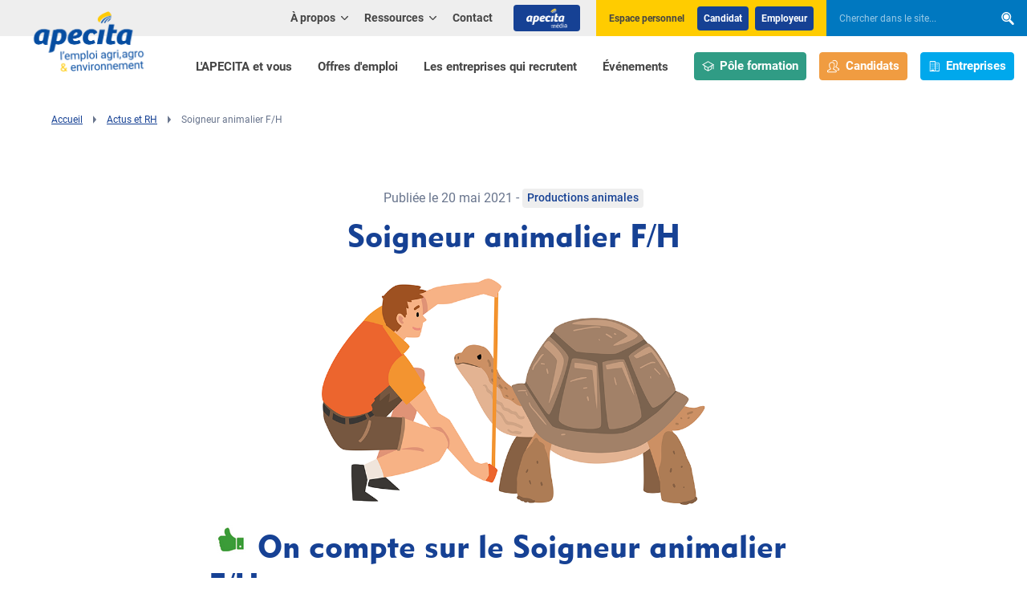

--- FILE ---
content_type: text/html; charset=UTF-8
request_url: https://www.apecita.com/actualites/soigneur-animalier-f-h
body_size: 12283
content:
<!DOCTYPE HTML>
<html lang="fr">
    <head>
        <title>Soigneur animalier F/H - APECITA</title>
        <meta http-equiv="X-UA-Compatible" content="IE=edge,chrome=1" />
<meta name="viewport" content="initial-scale=1.0, width=device-width" />
<meta name="description" content="Site officiel de l'Apecita, le sp&eacute;cialiste de l'emploi et du recrutement en agriculture, agroalimentaire et environnement vous propose des milliers d'annonces d'emplois et des CV sp&eacute;cialis&eacute;s mis &agrave; jour quotidiennement, Apecita agr&eacute;e par le P&ocirc;le Emploi et reconnue d'utilit&eacute; publique" />
<meta name="keywords" content="soigneur animalier, soin aux animaux," />
<meta name="robots" content="all" />
<meta charset="UTF-8" />
<meta property="og:description" content="Site officiel de l'Apecita, le sp&eacute;cialiste de l'emploi et du recrutement en agriculture, agroalimentaire et environnement vous propose des milliers d'annonces d'emplois et des CV sp&eacute;cialis&eacute;s mis &agrave; jour quotidiennement, Apecita agr&eacute;e par le P&ocirc;le Emploi et reconnue d'utilit&eacute; publique" />
<meta property="og:locale" content="fr" />
<meta property="og:type" content="website" />
<meta property="og:title" content="Soigneur animalier F/H - APECITA" />
<meta property="og:url" content="https://www.apecita.com/actualites/soigneur-animalier-f-h" />
<meta property="og:site_name" content="APECITA" />


        <link rel="shortcut icon" href="/favicon.ico"/>
        <link rel="apple-touch-icon" href="/apple-touch-icon.png"/>

                    <link rel="stylesheet" type="text/css" href="/minified-assets-cache/css/css/min_202601050821_style.css?2025"/>
                    <script>var when,loaded;!function(){var l={},a=function(a){l[a]||(l[a]={items:[],args:[],loaded:!1})};when=function(n,e){n instanceof Array?when(n.shift(),function(){var l=Array.prototype.slice.call(arguments);n.length?when(n,function(){e.apply(null,l.concat(Array.prototype.slice.call(arguments)))}):e.apply(null,arguments)}):(a(n),l[n].loaded?e.apply(null,l[n].args):l[n].items.push(e))},loaded=function(n){a(n),l[n].args=[].slice.call(arguments,1);for(var e=l[n].items.length;e--;)l[n].items.pop().apply(null,l[n].args);l[n].loaded=!0}}();</script>
            <script src="/minified-assets-cache/js/js/min_202501291640_jquery-3.3.1.min.js?2025"></script>
            <script>window.axeptioSettings={clientId:"65e8717106d51c9035d9a823",cookiesVersion:"apecita-fr-EU",googleConsentMode:{default:{analytics_storage:"denied",ad_storage:"denied",ad_user_data:"denied",ad_personalization:"denied",wait_for_update:500}}},function(e,a){var t=e.getElementsByTagName(a)[0],d=e.createElement(a);d.async=!0,d.src="//static.axept.io/sdk.js",t.parentNode.insertBefore(d,t)}(document,"script");</script>
            <script>
                window.axeptioServicesConfig = {};
                            window.axeptioServicesConfig.hotjarId = 2561772;
                window.axeptioServicesConfig.hotjarSv = 6;
                window.axeptioServicesConfig.googletagmanagerId = "GTM-KCPKH5N";
                window.axeptioServicesConfig.hubspotId = "145934388";
                window.axeptioServicesConfig.facebookPixelId = "1017766070465911";
                            </script>
            <script src="/minified-assets-cache/js/js/axeptio/min_202506270956_axeptio-services.min.js?2025"></script>
        
            </head>
    <body>
                            <header class="header">
    <div class="wrapper">
        <div class="logo img-contain">
            <a href="/">
                <picture>
                    <source media="(min-width: 1200px)"
                            width="173" height="76"
                            srcset="/img/logo-apecita_346.png" />
                    <img width="140" height="61"
                         src="/img/logo-apecita_280.png"
                         alt="APECITA" />
                </picture>
            </a>
        </div>
        


<nav class="quick-nav" role="navigation">
    <a href="#main-content">Aller au contenu</a>
</nav>

<button type="button" class="header-nav-toggler">
    <svg xmlns="http://www.w3.org/2000/svg" width="32" height="32" viewBox="0 0 32 32" aria-hidden="true" class="icon-std">
<path d="M0 4.6h32v3.2h-32v-3.2zM0 14.2h32v3.2h-32v-3.2zM0 24.2h32v3.2h-32v-3.2z"></path>
</svg><span class="text" data-alt="Fermer">Menu</span>
</button>

<div class="header-nav">
    <div class="header-nav-inner">
        <nav class="primary-nav" role="navigation">
            <div class="primary-nav-inner">
                                    <ul>
                                                            <li class="">
                                    <a href="/l-apecita-et-vous">
                    L'APECITA et vous
                </a>
                    
            </li>

                            <li class="">
                                    <a href="/offres">
                    Offres d'emploi
                </a>
                    
            </li>

                            <li class=" btn-enterprises">
                                    <a href="/les-entreprises-qui-recrutent">
                    Les entreprises qui recrutent
                </a>
                    
            </li>

                            <li class="">
                                    <a href="/evenements">
                    Événements
                </a>
                    
            </li>

            
                    </ul>
                                <ul class="primary-nav-access">
                    <li><a href="/l-apecita-et-vous/centre-de-formation" class="theme-formation btn"><svg xmlns="http://www.w3.org/2000/svg" width="32" height="32" viewBox="0 0 32 32" aria-hidden="true" class="icon-std icon-pos-left">
<path d="M16 2.848l16.016 9.152-16.016 9.152-16.016-9.152zM16 18.848l11.984-6.848-11.984-6.848-11.984 6.848z"></path>
<path d="M8 15.001v7.412l7.001 3.888v-6.3c0-0.553 0.446-0.999 0.999-0.999s1.001 0.446 1.001 0.999v6.3l6.999-3.888v-7.412c0-0.553 0.448-1.001 1.001-1.001 0.551 0 0.999 0.448 0.999 1.001v8.587l-9.499 5.278c-0.076 0.044-0.162 0.080-0.251 0.103-0.082 0.021-0.167 0.032-0.251 0.032s-0.167-0.011-0.251-0.032c-0.089-0.023-0.172-0.059-0.251-0.103l-9.499-5.278v-8.587c0-0.553 0.448-1.001 1.001-1.001 0.551 0 0.999 0.448 0.999 1.001zM30 24c-0.553 0-0.999-0.448-0.999-0.999v-11.001c0-0.553 0.446-0.999 0.999-0.999s1.001 0.446 1.001 0.999v11.001c0 0.551-0.448 0.999-1.001 0.999z"></path>
</svg>Pôle formation</a></li>
                    <li><a href="/l-apecita-et-vous/candidats" class="theme-candidate btn"><svg xmlns="http://www.w3.org/2000/svg" width="32" height="32" viewBox="0 0 32 32" aria-hidden="true" class="icon-std icon-pos-left">
<path d="M23.313 26.103l-6.296-3.488c2.34-1.841 2.975-5.459 2.975-7.488v-4.223c0-2.796-3.715-5.91-7.446-5.91-3.73 0-7.544 3.114-7.544 5.91v4.223c0 1.845 0.78 5.576 3.144 7.472l-6.459 3.503c0 0-1.688 0.752-1.688 1.69v2.534c0 0.933 0.757 1.69 1.688 1.69h21.625c0.931 0 1.688-0.757 1.688-1.69v-2.534c0-0.994-1.688-1.69-1.688-1.69v0zM23.001 30.015h-21.001v-1.788c0.143-0.105 0.344-0.226 0.502-0.298 0.047-0.021 0.094-0.044 0.138-0.069l6.459-3.503c0.589-0.319 0.979-0.912 1.039-1.579s-0.219-1.321-0.741-1.739c-1.677-1.345-2.396-4.323-2.396-5.911v-4.223c0-1.437 2.708-3.91 5.544-3.91 2.889 0 5.447 2.44 5.447 3.91v4.223c0 1.567-0.486 4.557-2.212 5.915-0.26 0.205-0.465 0.471-0.598 0.774s-0.187 0.635-0.159 0.965c0.028 0.33 0.137 0.647 0.318 0.925s0.427 0.506 0.717 0.664l6.296 3.487c0.056 0.031 0.126 0.063 0.185 0.089 0.148 0.062 0.329 0.167 0.462 0.259v1.809zM30.312 21.123l-6.39-3.488c2.34-1.841 3.070-5.459 3.070-7.488v-4.223c0-2.796-3.808-5.941-7.54-5.941-2.425 0-4.904 1.319-6.348 3.007 0.823 0.051 1.731 0.052 2.515 0.302 1.053-0.821 2.386-1.308 3.833-1.308 2.889 0 5.54 2.47 5.54 3.941v4.223c0 1.566-0.58 4.557-2.305 5.915-0.26 0.205-0.465 0.471-0.598 0.774s-0.187 0.635-0.159 0.965c0.028 0.33 0.137 0.647 0.317 0.925s0.427 0.506 0.718 0.664l6.389 3.487c0.055 0.031 0.126 0.063 0.185 0.089 0.147 0.062 0.329 0.167 0.462 0.259v1.779h-4.037c0.609 0.46 0.794 1.118 1.031 2h3.318c0.932 0 1.689-0.757 1.689-1.69v-2.503c-0.001-0.995-1.689-1.691-1.689-1.691h0z"></path>
</svg>Candidats</a></li>
                    <li><a href="/l-apecita-et-vous/entreprises" class="theme-enterprise btn"><svg xmlns="http://www.w3.org/2000/svg" width="32" height="32" viewBox="0 0 32 32" aria-hidden="true" class="icon-std icon-pos-left">
<path d="M27.556 7.111h-7.111v1.778h7.111v18.667h-7.111v1.778h8.889v-20.444c0-0.472-0.187-0.924-0.521-1.257s-0.786-0.521-1.257-0.521z"></path>
<path d="M17.671 2.667h-12.231c-0.5 0-0.979 0.199-1.332 0.552s-0.552 0.833-0.552 1.332v24.782h16v-24.782c0-0.5-0.199-0.979-0.552-1.333s-0.833-0.552-1.332-0.552zM17.778 27.556h-2.667v-2.667h-7.111v2.667h-2.667v-23.004c0-0.014 0.003-0.028 0.008-0.041s0.013-0.025 0.023-0.035c0.010-0.010 0.022-0.018 0.035-0.023s0.027-0.008 0.041-0.008h12.231c0.014 0 0.028 0.003 0.041 0.008s0.025 0.013 0.035 0.023c0.010 0.010 0.018 0.022 0.023 0.035s0.008 0.027 0.008 0.041v23.004z"></path>
<path d="M7.111 7.111h1.778v1.778h-1.778v-1.778z"></path>
<path d="M10.667 7.111h1.778v1.778h-1.778v-1.778z"></path>
<path d="M14.222 7.111h1.778v1.778h-1.778v-1.778z"></path>
<path d="M7.111 11.556h1.778v1.778h-1.778v-1.778z"></path>
<path d="M10.667 11.556h1.778v1.778h-1.778v-1.778z"></path>
<path d="M14.222 11.556h1.778v1.778h-1.778v-1.778z"></path>
<path d="M7.111 16h1.778v1.778h-1.778v-1.778z"></path>
<path d="M10.667 16h1.778v1.778h-1.778v-1.778z"></path>
<path d="M14.222 16h1.778v1.778h-1.778v-1.778z"></path>
<path d="M7.111 20.444h1.778v1.778h-1.778v-1.778z"></path>
<path d="M10.667 20.444h1.778v1.778h-1.778v-1.778z"></path>
<path d="M14.222 20.444h1.778v1.778h-1.778v-1.778z"></path>
<path d="M20.444 11.556h1.778v1.778h-1.778v-1.778z"></path>
<path d="M24 11.556h1.778v1.778h-1.778v-1.778z"></path>
<path d="M20.444 16h1.778v1.778h-1.778v-1.778z"></path>
<path d="M24 16h1.778v1.778h-1.778v-1.778z"></path>
<path d="M20.444 20.444h1.778v1.778h-1.778v-1.778z"></path>
<path d="M24 20.444h1.778v1.778h-1.778v-1.778z"></path>
</svg>Entreprises</a></li>
                </ul>
            </div>
        </nav>
        <div class="header-top" role="navigation">
            <nav class="secondary-nav">
                                    <ul>
                                                                            <li class="">
                                    <button type="button" class="sub-toggler" aria-expanded="false">
                    <span class="sub-toggler-label">
                        À propos
                        <svg xmlns="http://www.w3.org/2000/svg" width="32" height="32" viewBox="0 0 32 32" aria-hidden="true">
<path d="M17.572 24.488c-0.414 0.414-0.986 0.67-1.617 0.67s-1.203-0.256-1.617-0.67l-13.708-13.708c-0.39-0.409-0.629-0.965-0.629-1.576 0-1.264 1.024-2.288 2.288-2.288 0.611 0 1.166 0.24 1.577 0.63l-0.001-0.001 12.095 12.095 12.095-12.087c0.418-0.439 1.006-0.712 1.658-0.712 1.264 0 2.288 1.024 2.288 2.288 0 0.652-0.273 1.241-0.711 1.658l-0.001 0.001-13.708 13.708z"></path>
</svg>
                    </span>
                </button>
                    
                    <div class="sub">
                <ul>
                                                        <li class="">
                                    <a href="/a-propos/presentation">
                    Qui sommes nous ?
                </a>
                    
            </li>

                            <li class="">
                                    <a href="/a-propos/nos-bureaux">
                    Nos bureaux
                </a>
                    
            </li>

                            <li class="">
                                    <a href="/a-propos/gouvernance">
                    Gouvernance
                </a>
                    
            </li>

                            <li class="">
                                    <a href="/a-propos/les-equipes-apecita">
                    Équipes Apecita
                </a>
                    
            </li>

                            <li class="">
                                    <a href="/a-propos/partenaires">
                    Nos partenaires
                </a>
                    
            </li>

            
                </ul>
            </div>
            </li>

                                                        <li class="">
                                    <button type="button" class="sub-toggler" aria-expanded="false">
                    <span class="sub-toggler-label">
                        Ressources
                        <svg xmlns="http://www.w3.org/2000/svg" width="32" height="32" viewBox="0 0 32 32" aria-hidden="true">
<path d="M17.572 24.488c-0.414 0.414-0.986 0.67-1.617 0.67s-1.203-0.256-1.617-0.67l-13.708-13.708c-0.39-0.409-0.629-0.965-0.629-1.576 0-1.264 1.024-2.288 2.288-2.288 0.611 0 1.166 0.24 1.577 0.63l-0.001-0.001 12.095 12.095 12.095-12.087c0.418-0.439 1.006-0.712 1.658-0.712 1.264 0 2.288 1.024 2.288 2.288 0 0.652-0.273 1.241-0.711 1.658l-0.001 0.001-13.708 13.708z"></path>
</svg>
                    </span>
                </button>
                    
                    <div class="sub">
                <ul>
                                                        <li class="">
                    <a href="https://www.apecita-media.com/nos-filieres/">Les filières</a>
        
            </li>

                            <li class="">
                    <a href="https://www.apecita-media.com/nos-ressources/fiches-conseils/">Fiches conseils</a>
        
            </li>

                            <li class="">
                    <a href="https://www.apecita-media.com/nos-ressources/tribune-verte/">Tribune verte</a>
        
            </li>

            
                </ul>
            </div>
            </li>

                                                                                                                                        <li class="">
                                    <a href="/contact">
                    Contact
                </a>
                    
            </li>

                        
                        <li class="header-apecita-media"><a href="https://www.apecita-media.com" target="_blank" class="btn"><img src="/img/apecita-media-header-btn-logo.png" width="51" height="24" alt="Apecita Média" /></a></li>
                    </ul>
                            </nav>

            <div class="header-login block-yellow">
                <span class="header-login-label">Espace personnel</span>
                <ul>
                    <li class="header-login-btn"><a href="https://emploi.apecita.com/">Candidat</a></li>
                    <li class="header-login-btn"><a href="https://emploi.apecita.com/front-announcer.html">Employeur</a></li>
                </ul>
            </div>

            <div class="header-search" role="search">
                <form method="get" action="/recherche-pages" novalidate="novalidate">
    <div  class="form-group form-row formField"><input type="search" id="search" name="search" novalidate="novalidate" aria-label="Chercher dans le site..." placeholder="Chercher dans le site..." role="searchbox" class="form-control search" /></div>
<div class="submit">
    <span  class="form-submit formField">
            <button type="submit" id="submit" name="submit" title="Rechercher"><svg xmlns="http://www.w3.org/2000/svg" width="32" height="32" viewBox="0 0 32 32" aria-hidden="true">
<path d="M7.591 7.17c-1.24 1.263-2.006 2.995-2.006 4.906 0 1.923 0.775 3.665 2.030 4.93l-0-0c1.246 1.262 2.975 2.043 4.887 2.043 1.902 0 3.624-0.774 4.868-2.024l0-0c1.24-1.261 2.006-2.992 2.006-4.902 0-1.921-0.775-3.661-2.029-4.925l0 0c-1.246-1.264-2.978-2.048-4.893-2.048-1.9 0-3.62 0.772-4.864 2.019l-0 0zM3.97 3.523c-2.162 2.195-3.496 5.209-3.496 8.535 0 3.346 1.351 6.377 3.538 8.577l-0.001-0.001c2.168 2.197 5.179 3.557 8.508 3.557 2.136 0 4.14-0.56 5.875-1.541l-0.060 0.031 8.426 8.488c0.504 0.513 1.205 0.831 1.981 0.831 0.771 0 1.468-0.314 1.971-0.821l0-0c0.503-0.51 0.815-1.21 0.815-1.984 0-0.778-0.315-1.483-0.824-1.994l0 0-8.252-8.323c1.274-1.895 2.033-4.228 2.033-6.738 0-3.346-1.349-6.378-3.534-8.579l0.001 0.001c-2.167-2.199-5.179-3.561-8.508-3.561-3.31 0-6.306 1.347-8.469 3.522l-0.001 0.001zM18.954 18.626c-1.647 1.651-3.924 2.672-6.439 2.672-2.535 0-4.827-1.037-6.477-2.71l-0.001-0.001c-1.66-1.672-2.686-3.976-2.686-6.519 0-2.528 1.014-4.82 2.657-6.49l-0.001 0.001c1.647-1.654 3.926-2.677 6.444-2.677 2.532 0 4.823 1.035 6.472 2.705l0.001 0.001c1.66 1.674 2.686 3.979 2.686 6.524 0 2.53-1.014 4.823-2.657 6.495l0.001-0.001z"></path>
</svg></button>
        </span>
    
</div>
</form>
            </div>
        </div>
    </div>
</div>


    </div>
</header>
        
                    <div id="main-content" class="main-content">
                <div role="main">
                                                                                        <div class="content-part content-part-top">
        <div class="text">
            <div class="wrapper">
                <nav class="breadcrumb" role="navigation"><ul><li><a href="/">Accueil</a></li><li><span class="nowrap"><svg xmlns="http://www.w3.org/2000/svg" width="32" height="32" viewBox="0 0 32 32" aria-hidden="true" class="icon-std"><path d="M9.217 32v-32l13.566 16z"></path></svg></span><a href="/actualites">Actus et RH</a></li><li><span class="nowrap"><svg xmlns="http://www.w3.org/2000/svg" width="32" height="32" viewBox="0 0 32 32" aria-hidden="true" class="icon-std"><path d="M9.217 32v-32l13.566 16z"></path></svg></span>Soigneur animalier F/H</li></ul></nav>
            </div>
        </div>
    </div>

    <div class="content-part">
        <div class="wrapper">
            <div class="cols">
                <div class="col col-desktop-10 col-desktop-push-1 col-large-8 col-large-push-2">
                    <div class="rte">
                        <div class="col">
                            <p class="news-detail-info"><time class="date" datetime="2021-05-20">Publiée le 20 mai 2021</time> - <span class="tags"><span class="tag">Productions animales</span></span></p><h1 class="text-center">Soigneur animalier F/H</h1><p><img class="img-block" src="/uploads/news/60a613b642189827794331.png"
                                         alt="Soigneur animalier F/H"/></p><h1><img src="/uploads/files/Photos%20actus/Picto_on_compte_sur_elle.PNG" alt="" width="50" height="46" /> On compte sur le Soigneur animalier F/H</h1><ul><li>Pr&eacute;parer et distribuer la nourriture aux animaux</li><li>Assurer la propret&eacute; du lieu de vie des animaux</li><li>Assister le v&eacute;t&eacute;rinaire dans son travail</li><li>Prendre en charger les &laquo; petits &raquo; soins (pes&eacute;e, brossage&hellip;)</li><li>Assurer le suivi des reproductions, des naissances et des d&eacute;c&egrave;s</li><li>Respecter les r&egrave;gles d&rsquo;hygi&egrave;ne et de s&eacute;curit&eacute;</li><li>R&eacute;aliser l&rsquo;inventaire des stocks de nourriture, de m&eacute;dicaments et de mat&eacute;riel</li><li>Participer au d&eacute;placement des animaux</li></ul><h1><img src="/uploads/files/Photos%20actus/Picto_profil.png" alt="" width="50" height="54" /> Le profil du Soigneur animalier F/H</h1><ul><li>Go&ucirc;t prononc&eacute; pour le contact avec les animaux</li><li>Bonnes connaissances en comportement animal</li><li>Maitrise des m&eacute;thodes de contention lors des soins</li><li>Polyvalence</li><li>Bonne condition physique</li><li>Sens de l'observation</li><li>Disponible</li></ul><h1><img src="/uploads/files/Photos%20actus/Picto_formation.png" alt="" width="50" height="53" /> Les formations possibles</h1><ul><li>Bac pro CGEA sensibilisation animalier en parc zoologique</li><li>Bac pro CGEA m&eacute;tiers animaliers</li><li>Certification professionnelle ou CQP : animalier en parc zoologique, soigneur animalier en parc zoologique, soigneur animateur d&rsquo;&eacute;tablissements zoologiques&hellip;</li></ul><h1><img src="/uploads/files/Photos%20actus/Picto_exercer.png" alt="" width="50" height="45" /> O&ugrave; exercer ?</h1><p>Dans un zoo, un parc animalier ou aquatique, une animalerie, un refuge ou une clinique v&eacute;t&eacute;rinaire</p><h1><img src="/uploads/files/Photos%20actus/Picto_remuneration.png" alt="" width="76" height="55" /> Quelle r&eacute;mun&eacute;ration ?</h1><p>A partir de 18 K&euro;</p><h1><img src="/uploads/files/Photos%20actus/Picto_evolution.png" alt="" width="50" height="41" /> Ses perspectives d'&eacute;volution</h1><p>&Eacute;voluer vers un poste de chef&middot;fe soigneur&middot;euse, de responsable animalier&middot;&egrave;re, d&rsquo;auxiliaire v&eacute;t&eacute;rinaire, de vendeur&middot;euse en animalerie.</p><h3>T&eacute;moignages</h3><p><strong>Benjamin M&eacute;nard, soigneur animalier au parc zoologique de Tr&eacute;gomeur : &laquo; J&rsquo;appr&eacute;cie surtout le contact avec les animaux &raquo;</strong></p><p><img src="/uploads/files/Photos%20actus/Benjamin%20Menard.PNG" width="254" height="250" /></p><p>Depuis d&eacute;cembre 2011, Benjamin M&eacute;nard est soigneur animalier au parc zoologique de Tr&eacute;gomeur (22), un poste qu&rsquo;il occupe apr&egrave;s un parcours dans diff&eacute;rents univers professionnels. &laquo; Apr&egrave;s un bac litt&eacute;raire et une exp&eacute;rience dans la restauration et dans la grande distribution, j&rsquo;ai &eacute;t&eacute; employ&eacute; en tant que palefrenier, un m&eacute;tier qui m&rsquo;a donn&eacute; envie de travailler au contact d&rsquo;esp&egrave;ces autres que le cheval. Une conseill&egrave;re en reconversion m&rsquo;a alors orient&eacute; vers le m&eacute;tier de soigneur animalier. J&rsquo;ai suivi une formation pour obtenir la certification animalier en parc zoologique &agrave; la Maison familiale rurale de Carquefou (44), un cursus d&rsquo;une dur&eacute;e de sept mois et partag&eacute; entre p&eacute;riodes en centre et p&eacute;riodes de stage. J&rsquo;ai d&eacute;croch&eacute; un poste avant la fin de ma formation. &raquo; Son m&eacute;tier comporte de multiples missions : &laquo; En tant que chef soigneur, mon r&ocirc;le est d&rsquo;encadrer l&rsquo;&eacute;quipe de soigneurs et de stagiaires, sous la houlette de ma sup&eacute;rieure. Il s&rsquo;agit notamment d&rsquo;organiser la r&eacute;partition des t&acirc;ches entre les employ&eacute;s : le suivi des animaux, des soins, du nettoyage&hellip; Mais je suis soigneur avant tout ! Je pr&eacute;pare et distribue la nourriture, assure la propret&eacute; du lieu de vie des animaux, veille au bien&ecirc;tre animal&hellip; &raquo;</p><p>Le soigneur animalier appr&eacute;cie le travail en ext&eacute;rieur, et surtout le contact avec les animaux. &laquo; J&rsquo;aime aussi le c&ocirc;t&eacute; physique ainsi que la polyvalence du m&eacute;tier, qui inclut le petit bricolage : il faut savoir am&eacute;nager un enclos, r&eacute;parer une cl&ocirc;ture, construire un abri&hellip; La ma&icirc;trise des connaissances de base sur les animaux (biologie, comportement&hellip;), la capacit&eacute; &agrave; travailler en &eacute;quipe et la r&eacute;sistance physique sont des qualit&eacute;s d&eacute;terminantes. L&rsquo;aptitude &agrave; travailler au contact du public est &eacute;galement essentielle dans ce m&eacute;tier qui inclut des animations p&eacute;dagogiques : il faut savoir communiquer et animer un groupe, et &ecirc;tre capable de r&eacute;pondre &agrave; ses besoins ainsi que de mesurer son int&eacute;r&ecirc;t. &raquo;</p><p><strong>Solenn Marzin, directrice du parc zoologique de Tr&eacute;gomeur : &laquo; Nous privil&eacute;gions les candidats ayant acquis les bases du m&eacute;tier &raquo;</strong></p><p><img src="/uploads/files/Photos%20actus/Solenn%20Marzin.PNG" width="286" height="250" /></p><p>Ouvert en 2007, le parc zoologique de Tr&eacute;gomeur, situ&eacute; dans les C&ocirc;tes-d&rsquo;Armor, est sp&eacute;cialis&eacute; dans les esp&egrave;ces d&rsquo;Asie et de Madagascar. &Eacute;tendu sur 14 hectares, le site h&eacute;berge plus de 300 animaux de 60 esp&egrave;ces diff&eacute;rentes. F&eacute;lins (tigres, lions d&rsquo;Asie, panth&egrave;res des neiges&hellip;), ours malais, pandas roux, primates et oiseaux y vivent en semi-libert&eacute; dans un environnement le plus proche possible de leur milieu naturel. En plus d&rsquo;&ecirc;tre un &eacute;quipement de loisirs et de<br />divertissement &ndash; il accueille 80 000 visiteurs par an, le parc participe &agrave; la sauvegarde d&rsquo;esp&egrave;ces en p&eacute;ril et accueille des associations pour l&rsquo;organisation de journ&eacute;es &agrave; th&egrave;me. L&rsquo;&eacute;quipe compte, en saison, vingt salari&eacute;s : six soigneurs animaliers, mais aussi des personnes travaillant en restauration, &agrave; l&rsquo;accueil, &agrave; l&rsquo;administration et aux espaces verts. &laquo; Le soigneur animalier a une grande importance puisqu&rsquo;il est au coeur de l&rsquo;activit&eacute; du zoo. Son r&ocirc;le est de s&rsquo;occuper des animaux au quotidien : pr&eacute;paration et distribution de la nourriture adapt&eacute;e &agrave; chaque esp&egrave;ce, entretien des locaux et de l&rsquo;environnement des animaux. Il proc&egrave;de &eacute;galement &agrave; certains soins v&eacute;t&eacute;rinaires et s&rsquo;occupe du bien-&ecirc;tre animal. En saison, il peut aussi &ecirc;tre amen&eacute; &agrave; proposer des animations p&eacute;dagogiques, sur une esp&egrave;ce d&eacute;finie par exemple. En contact permanent avec les animaux, le soigneur assure le relais entre le terrain et la direction g&eacute;n&eacute;rale en faisant remonter des informations n&eacute;cessaires pour certaines prises de d&eacute;cision de gestion d&rsquo;esp&egrave;ces, de mise en place de travaux &agrave; r&eacute;aliser&hellip; &raquo; Pour ce poste, le parc zoologique de Tr&eacute;gomeur pr&eacute;f&egrave;re recruter des personnes issues d&rsquo;&eacute;coles et de centres de formation proposant des formations de soigneur animalier (certificat de sp&eacute;cialisation). &laquo; Notre zoo attire beaucoup de postulants. Aussi, nous privil&eacute;gions les candidats ayant acquis les connaissances de base du m&eacute;tier, notamment &agrave; l&rsquo;occasion de stages dans d&rsquo;autres parcs animaliers, et ayant d&eacute;j&agrave; &eacute;t&eacute; confront&eacute;s &agrave; la r&eacute;alit&eacute; du terrain. &raquo;</p>                        </div>
                    </div>
                </div>
            </div>
        </div>
    </div>

                                    </div>

                                
                                    <footer class="footer">
    <div class="wrapper">
        <div class="footer-newsletter">
            <svg xmlns="http://www.w3.org/2000/svg" width="32" height="32" viewBox="0 0 32 32" aria-hidden="true" class="icon-std">
<path d="M24.877 0.541s-20.557 6.868-24.307 17.661c0 0-4.045 11.22 9.445 13.175 0 0 7.673 1.135 15.061-5.076l5.412 3.981-2.971-6.335s11.667-12.053-2.639-23.407z"></path>
</svg>
            <div class="footer-newsletter-inner">
                <p class="footer-title">La newsletter Apecita</p>
                <p>Recevez les événements, actualités et conseils de l'emploi agri/agro</p>
                <div class="footer-newsletter-form">
                    <form name="newsletter_subscription_get" novalidate="novalidate" action="/ressources/newsletter" method="get">
                        <div class="footer-newsletter-form-inner">
                            <div class="form-row">
                                <div class="controls">
                                    <input name="email" type="email" aria-label="Renseignez votre adresse e-mail" placeholder="Renseignez votre adresse e-mail" class="js-email-fake" />
                                </div>
                            </div>
                            <div class="submit submit-simple">
                                <span class="form-submit"><button type="submit" class="btn">S'inscrire</button></span>
                            </div>
                        </div>
                    </form>
                </div>
            </div>
        </div>

        <div class="footer-main">
            <div class="footer-logo-social">
                <div class="footer-logo">
                    <div class="footer-logo-inner img-contain">
                        <picture>
                            <source media="(min-width: 960px)"
                                    width="206" height="91"
                                    srcset="/img/logo-apecita_412.png" />
                            <img loading="lazy" decoding="async"
                                 width="150" height="66"
                                 src="/img/logo-apecita_300.png"
                                 alt="APECITA" />
                        </picture>
                    </div>
                </div>
                <nav class="footer-social" role="navigation">
                    <ul>
                        <li><a href="https://www.facebook.com/APECITA-353230188031433/" title="Facebook" target="_blank"><svg xmlns="http://www.w3.org/2000/svg" width="32" height="32" viewBox="0 0 32 32" aria-hidden="true" class="icon-std">
<path d="M11.704 6.193v4.409h-3.275v5.382h3.273v16.015h6.722v-16.015h4.51s0.423-2.575 0.627-5.402h-5.111v-3.679c0.13-0.712 0.725-1.252 1.453-1.297l0.005-0h3.662v-5.605h-4.98c-7.054 0-6.887 5.392-6.887 6.193z"></path>
</svg></a></li>                        <li><a href="https://twitter.com/APECITAemploi" title="X (anciennement Twitter)" target="_blank"><svg xmlns="http://www.w3.org/2000/svg" width="32" height="32" viewBox="0 0 32 32" aria-hidden="true" class="icon-std">
<path d="M25.199 1.537h4.909l-10.722 12.252 12.614 16.674h-9.874l-7.739-10.11-8.845 10.11h-4.916l11.466-13.107-12.092-15.819h10.124l6.988 9.241 8.087-9.241zM23.475 27.529h2.719l-17.551-23.211h-2.92l17.752 23.211z"></path>
</svg></a></li>                        <li><a href="https://www.linkedin.com/company/apecita" title="LinkedIn" target="_blank"><svg xmlns="http://www.w3.org/2000/svg" width="32" height="32" viewBox="0 0 32 32" aria-hidden="true" class="icon-std">
<path d="M0.397 10.726h6.873v20.354h-6.873v-20.354zM29.831 12.587c-1.358-1.44-3.279-2.337-5.41-2.337-0.112 0-0.224 0.002-0.334 0.007l0.016-0.001c-0.034-0.001-0.074-0.001-0.114-0.001-0.809 0-1.591 0.114-2.331 0.325l0.060-0.015c-0.693 0.204-1.296 0.512-1.827 0.911l0.015-0.011c-0.436 0.329-0.821 0.68-1.171 1.064l-0.006 0.007c-0.284 0.321-0.552 0.674-0.792 1.046l-0.021 0.034v-2.891h-6.854l0.021 0.98q0.021 0.99 0.021 6.081t-0.042 13.293h6.853v-11.362c-0.002-0.051-0.003-0.11-0.003-0.17 0-0.532 0.085-1.045 0.242-1.525l-0.010 0.035c0.295-0.705 0.747-1.294 1.313-1.744l0.009-0.007c0.565-0.444 1.287-0.713 2.071-0.713 0.045 0 0.091 0.001 0.136 0.003l-0.006-0c0.069-0.006 0.15-0.009 0.231-0.009 0.986 0 1.859 0.481 2.399 1.221l0.006 0.008c0.535 0.868 0.853 1.921 0.853 3.047 0 0.117-0.003 0.234-0.010 0.349l0.001-0.016v10.882h6.854v-11.663q-0.002-4.501-2.168-6.831zM3.875 0.924c-0.053-0.003-0.115-0.004-0.178-0.004-1.010 0-1.931 0.381-2.627 1.007l0.004-0.003c-0.661 0.601-1.074 1.464-1.074 2.423 0 0.031 0 0.061 0.001 0.092l-0-0.005c-0.001 0.024-0.001 0.053-0.001 0.082 0 0.955 0.4 1.817 1.041 2.428l0.001 0.001c0.676 0.628 1.585 1.014 2.584 1.014 0.058 0 0.116-0.001 0.173-0.004l-0.008 0h0.042c0.052 0.002 0.113 0.004 0.174 0.004 1.020 0 1.949-0.385 2.652-1.017l-0.004 0.003c0.649-0.594 1.054-1.445 1.054-2.39 0-0.042-0.001-0.084-0.002-0.126l0 0.006c0-0.014 0-0.030 0-0.046 0-0.97-0.408-1.845-1.061-2.463l-0.002-0.002c-0.677-0.623-1.585-1.005-2.582-1.005-0.067 0-0.133 0.002-0.199 0.005l0.009-0z"></path>
</svg></a></li>                        <li><a href="http://fr.viadeo.com/fr/company/apecita" title="Viadeo"><svg xmlns="http://www.w3.org/2000/svg" width="32" height="32" viewBox="0 0 32 32" aria-hidden="true" class="icon-std">
<path d="M24.067 16.082c-0.021-0.051-0.050-0.101-0.075-0.152-0.295 0.152-0.573 0.304-0.862 0.436-0.223 0.108-0.508 0.224-0.8 0.326l-0.062 0.019c-0.298 0.101-0.608 0.183-0.904 0.274-0 0.001-0 0.003-0 0.004 0 0.020 0.002 0.040 0.005 0.059l-0-0.002c0.012 0.041 0.025 0.081 0.042 0.122 0.392 0.998 0.619 2.153 0.619 3.362 0 0.956-0.142 1.878-0.406 2.748l0.017-0.067c-0.422 1.403-1.14 2.608-2.086 3.592l0.003-0.003c-1.357 1.405-3.21 2.324-5.277 2.473l-0.026 0.002c-0.192 0.020-0.383 0.020-0.592 0.030 0-0 0-0.001 0-0.001 0-0.022 0.005-0.042 0.014-0.061l-0 0.001 0.322-0.243c2.127-1.598 3.839-3.631 5.025-5.976l0.045-0.097c0.948-1.864 1.52-4.060 1.56-6.385l0-0.013c0.002-0.090 0.003-0.197 0.003-0.304 0-1.047-0.097-2.071-0.282-3.064l0.016 0.103c-0.249-1.369-0.594-2.573-1.042-3.727l0.047 0.137c-0.027-0.068-0.055-0.124-0.087-0.179l0.003 0.006c-0.026-0.193-0.034-0.254-0.041-0.294s0-0.091 0-0.101c-0.118-1.124-0.32-2.143-0.604-3.127l0.031 0.126c-0.403-1.43-0.976-2.68-1.71-3.816l0.033 0.054c-0.527-0.827-1.141-1.538-1.844-2.15l-0.012-0.010c-0.070-0.061-0.143-0.112-0.229-0.182-0.003 0.014-0.004 0.029-0.004 0.046s0.002 0.032 0.005 0.047l-0-0.002c0.052 0.091 0.108 0.182 0.162 0.284 1.127 1.883 2.249 4.109 3.214 6.418l0.132 0.356c0.263 0.639 0.507 1.288 0.752 1.937l0.074 0.142c0.007 0.030 0.015 0.101 0.041 0.284 0.013 0.335 0.032 0.689 0.039 0.994 0.009 0.325 0.014 0.708 0.014 1.091 0 1.483-0.075 2.949-0.221 4.393l0.015-0.182c-0.084 0.811-0.188 1.622-0.326 2.433-0.203 1.192-0.442 2.203-0.736 3.191l0.048-0.189c-0.388 1.341-0.869 2.501-1.459 3.593l0.047-0.095c-0.55 1.033-1.217 1.918-2.001 2.685l-0.002 0.002c-0.722 0.698-1.573 1.269-2.513 1.673l-0.054 0.021c-0.061 0.026-0.133 0.041-0.208 0.041-0.038 0-0.074-0.004-0.11-0.011l0.004 0.001c-2.502-0.486-4.562-2.053-5.708-4.184l-0.022-0.044c-0.558-0.996-0.937-2.166-1.061-3.41l-0.003-0.037c-0.028-0.281-0.045-0.607-0.045-0.936 0-0.428 0.027-0.849 0.080-1.262l-0.005 0.049c0.113-0.937 0.356-1.789 0.713-2.58l-0.022 0.055c0.563-1.223 1.341-2.256 2.294-3.094l0.010-0.009c1.193-1.087 2.727-1.818 4.424-2.014l0.037-0.003c0.289-0.036 0.624-0.056 0.964-0.056 0.272 0 0.54 0.013 0.805 0.039l-0.034-0.003c0.788 0.057 1.52 0.227 2.204 0.494l-0.051-0.018c0.057 0.024 0.127 0.048 0.2 0.068l0.012 0.003c0.061-0.516 0.165-0.983 0.312-1.431l-0.015 0.052c0.178-0.52 0.358-0.949 0.564-1.364l-0.029 0.066c-0.097-0.061-0.208-0.109-0.327-0.14l-0.008-0.002c-0.851-0.272-1.837-0.457-2.857-0.516l-0.032-0.002c-0.217-0.013-0.471-0.021-0.726-0.021-0.851 0-1.682 0.085-2.485 0.248l0.080-0.014c-1.309 0.26-2.472 0.736-3.507 1.393l0.042-0.025c-1.030 0.659-1.913 1.435-2.664 2.325l-0.014 0.017c-1.633 1.868-2.669 4.296-2.787 6.962l-0.001 0.024c-0.012 0.206-0.019 0.448-0.019 0.69 0 0.561 0.036 1.113 0.107 1.655l-0.007-0.064c0.145 1.145 0.44 2.186 0.866 3.155l-0.028-0.072c0.726 1.626 1.736 3.003 2.979 4.128l0.010 0.009c0.909 0.837 1.984 1.511 3.167 1.964l0.068 0.023c1.030 0.397 2.22 0.652 3.463 0.709l0.025 0.001c0.214 0.012 0.465 0.019 0.717 0.019 0.916 0 1.811-0.092 2.675-0.267l-0.086 0.015c1.54-0.325 2.896-0.95 4.065-1.815l-0.028 0.020c0.941-0.705 1.749-1.517 2.426-2.432l0.022-0.032c1.318-1.73 2.155-3.889 2.277-6.238l0.001-0.028c0.014-0.226 0.022-0.49 0.022-0.756 0-0.732-0.062-1.45-0.18-2.148l0.011 0.075c-0.148-0.873-0.372-1.649-0.672-2.387l0.027 0.075zM29.496 3.58c-0.264-0.975-0.625-1.828-1.083-2.617l0.028 0.051c-0.067-0.112-0.141-0.223-0.226-0.355-0.065 0.112-0.119 0.203-0.167 0.304-0.335 0.629-0.744 1.167-1.226 1.63l-0.002 0.002c-0.714 0.712-1.613 1.239-2.618 1.502l-0.040 0.009c-0.108 0.023-0.198 0.047-0.286 0.076l0.018-0.005c-0.831 0.237-1.554 0.544-2.228 0.928l0.049-0.026c-0.479 0.269-0.881 0.619-1.201 1.035l-0.007 0.009c-0.548 0.676-0.88 1.548-0.88 2.496 0 0.074 0.002 0.148 0.006 0.221l-0-0.010c0.043 0.856 0.287 1.647 0.686 2.337l-0.013-0.025c0.019 0.030 0.048 0.061 0.088 0.112 3.207-0.742 5.838-2.775 7.362-5.509l0.029-0.057c-0.001 0.066-0.006 0.129-0.015 0.191l0.001-0.008c-0.064 0.277-0.153 0.52-0.269 0.748l0.008-0.018c-0.276 0.534-0.601 0.994-0.98 1.403l0.004-0.004c-0.664 0.722-1.384 1.371-2.161 1.948l-0.041 0.029c-0.862 0.656-1.841 1.309-2.859 1.903l-0.138 0.074c-0.091 0.037-0.167 0.096-0.223 0.171l-0.001 0.001c0.141 0.122 0.275 0.254 0.416 0.365 0.501 0.435 1.091 0.783 1.737 1.012l0.038 0.012c0.367 0.129 0.79 0.203 1.23 0.203 0.241 0 0.477-0.022 0.706-0.065l-0.024 0.004c0.807-0.141 1.515-0.493 2.085-0.998l-0.005 0.004c0.564-0.5 1.040-1.082 1.415-1.731l0.018-0.034c0.212-0.341 0.407-0.736 0.563-1.149l0.016-0.047c0.284-0.794 0.475-1.714 0.533-2.669l0.001-0.028c0.014-0.202 0.022-0.437 0.022-0.675 0-0.979-0.133-1.927-0.383-2.827l0.018 0.074z"></path>
</svg></a></li>                        <li><a href="https://www.youtube.com/channel/UCQvGiofS1gBpvyDgtPzHpRg" title="YouTube" target="_blank"><svg xmlns="http://www.w3.org/2000/svg" width="32" height="32" viewBox="0 0 32 32" aria-hidden="true" class="icon-std">
<path d="M31.68 9.688c-0.165-1.193-0.618-2.257-1.285-3.151l0.013 0.018c-0.824-0.814-1.954-1.321-3.202-1.332h-0.002c-4.478-0.32-11.196-0.32-11.196-0.32h-0.017s-6.718 0-11.196 0.32c-1.25 0.011-2.38 0.517-3.204 1.332l0-0c-0.655 0.876-1.107 1.94-1.267 3.098l-0.004 0.036c-0.189 1.517-0.305 3.289-0.32 5.085l-0 0.021v2.403c0.015 1.817 0.131 3.589 0.343 5.331l-0.022-0.225c0.164 1.193 0.617 2.257 1.284 3.151l-0.013-0.018c0.941 0.82 2.174 1.325 3.526 1.341l0.003 0c2.56 0.24 10.88 0.32 10.88 0.32s6.725-0.010 11.203-0.33c1.25-0.011 2.38-0.517 3.204-1.332l-0 0c0.655-0.876 1.107-1.94 1.268-3.098l0.004-0.036c0.188-1.517 0.304-3.289 0.319-5.085l0-0.021v-2.403c-0.015-1.817-0.131-3.589-0.342-5.331l0.022 0.226zM12.695 20.090v-8.86l8.648 4.445z"></path>
</svg></a></li>                    </ul>
                </nav>
            </div>

            <div class="footer-links-section">
                <div class="footer-links">
                    <p class="footer-title">Accès rapide</p>
                    <ul>

                        <li><a href="https://emploi.apecita.com/">Candidat</a></li>
                        <li><a href="https://emploi.apecita.com/front-announcer.html">Entreprise</a></li>
                        <li><a href="/l-apecita-et-vous/centre-de-formation">Centre de formation</a></li>
                        <li><a href="/presse/communiques-de-presse">Presse</a></li>
                    </ul>
                </div>
                <div class="footer-links">
                    <p class="footer-title">Liens utiles</p>
                    <ul>
                        <li><a href="/plan-du-site">Plan du site</a></li>
                        <li><a href="/faq">FAQ</a></li>
                        <li><a href="/mentions-legales">Mentions légales</a></li>
                        <li><a href="/conditions-generales-dutilisation">Conditions générales d'utilisation</a></li>
                        <li><a href="/conditions-generales-de-vente">Conditions générales de vente</a></li>
                        <li><button type="button" class="js-manage-cookies">Gestion des cookies</button></li>
                    </ul>
                </div>
                            </div>
        </div>
    </div>
</footer>
                            </div>
        
                    <script src="/minified-assets-cache/js/js/min_202501291640_responsive.js?2025"></script>
            <script src="/minified-assets-cache/js/js/min_202501291640_global.js?2025"></script><div class="facebook_pixel" style="display:none;"></div>
        
                </body>
</html>
